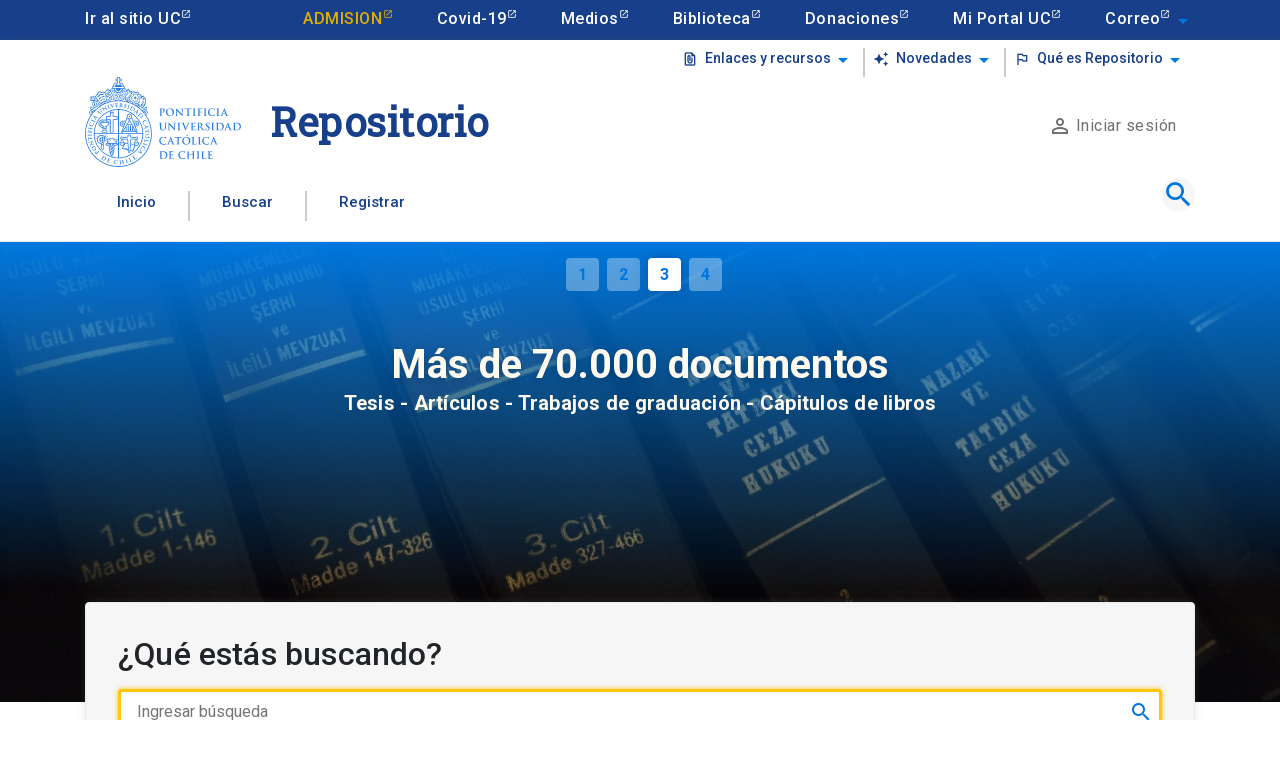

--- FILE ---
content_type: text/html; charset=utf-8
request_url: https://repositorio.uc.cl/assets/php/cantidad-tesis.php
body_size: -103
content:
 {"response":{"numFound":"6.627"}}